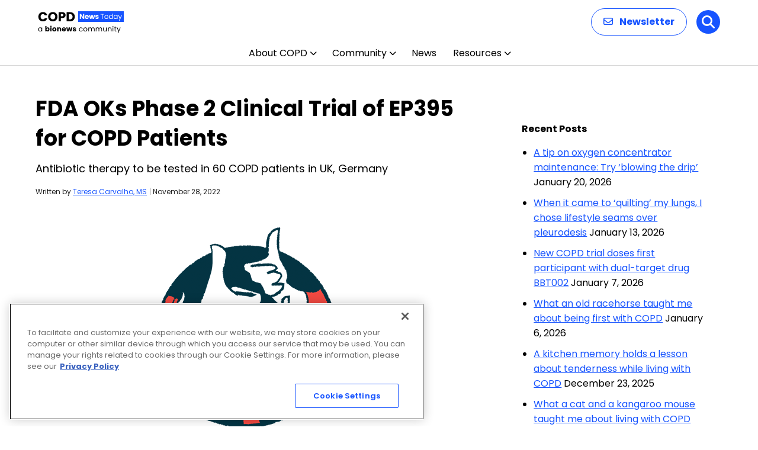

--- FILE ---
content_type: text/html; charset=utf-8
request_url: https://www.google.com/recaptcha/api2/aframe
body_size: 182
content:
<!DOCTYPE HTML><html><head><meta http-equiv="content-type" content="text/html; charset=UTF-8"></head><body><script nonce="PlCRnTA1_iM1iOxqmibGVg">/** Anti-fraud and anti-abuse applications only. See google.com/recaptcha */ try{var clients={'sodar':'https://pagead2.googlesyndication.com/pagead/sodar?'};window.addEventListener("message",function(a){try{if(a.source===window.parent){var b=JSON.parse(a.data);var c=clients[b['id']];if(c){var d=document.createElement('img');d.src=c+b['params']+'&rc='+(localStorage.getItem("rc::a")?sessionStorage.getItem("rc::b"):"");window.document.body.appendChild(d);sessionStorage.setItem("rc::e",parseInt(sessionStorage.getItem("rc::e")||0)+1);localStorage.setItem("rc::h",'1769269586674');}}}catch(b){}});window.parent.postMessage("_grecaptcha_ready", "*");}catch(b){}</script></body></html>

--- FILE ---
content_type: application/javascript; charset=utf-8
request_url: https://secure.adnxs.com/getuidp?callback=jsonp_1769269584979_3454
body_size: -190
content:
jsonp_1769269584979_3454({"uid":"0"})

--- FILE ---
content_type: image/svg+xml
request_url: https://copdnewstoday.com/wp-content/uploads/2025/12/COPD-News-Today.svg
body_size: 7216
content:
<?xml version="1.0" encoding="UTF-8"?>
<svg xmlns="http://www.w3.org/2000/svg" width="145" height="40" viewBox="0 0 145 40" fill="none">
  <path d="M0.726 11.256C0.726 9.73067 1.056 8.374 1.716 7.186C2.376 5.98333 3.29267 5.052 4.466 4.392C5.654 3.71733 6.996 3.38 8.492 3.38C10.3253 3.38 11.8947 3.864 13.2 4.832C14.5053 5.8 15.378 7.12 15.818 8.792H11.682C11.374 8.14667 10.934 7.65533 10.362 7.318C9.80467 6.98067 9.16667 6.812 8.448 6.812C7.28933 6.812 6.35067 7.21533 5.632 8.022C4.91333 8.82867 4.554 9.90667 4.554 11.256C4.554 12.6053 4.91333 13.6833 5.632 14.49C6.35067 15.2967 7.28933 15.7 8.448 15.7C9.16667 15.7 9.80467 15.5313 10.362 15.194C10.934 14.8567 11.374 14.3653 11.682 13.72H15.818C15.378 15.392 14.5053 16.712 13.2 17.68C11.8947 18.6333 10.3253 19.11 8.492 19.11C6.996 19.11 5.654 18.78 4.466 18.12C3.29267 17.4453 2.376 16.514 1.716 15.326C1.056 14.138 0.726 12.7813 0.726 11.256ZM25.2058 19.154C23.7538 19.154 22.4191 18.8167 21.2018 18.142C19.9991 17.4673 19.0385 16.5287 18.3198 15.326C17.6158 14.1087 17.2638 12.7447 17.2638 11.234C17.2638 9.72333 17.6158 8.36667 18.3198 7.164C19.0385 5.96133 19.9991 5.02267 21.2018 4.348C22.4191 3.67333 23.7538 3.336 25.2058 3.336C26.6578 3.336 27.9851 3.67333 29.1878 4.348C30.4051 5.02267 31.3585 5.96133 32.0478 7.164C32.7518 8.36667 33.1038 9.72333 33.1038 11.234C33.1038 12.7447 32.7518 14.1087 32.0478 15.326C31.3438 16.5287 30.3905 17.4673 29.1878 18.142C27.9851 18.8167 26.6578 19.154 25.2058 19.154ZM25.2058 15.722C26.4378 15.722 27.4205 15.3113 28.1538 14.49C28.9018 13.6687 29.2758 12.5833 29.2758 11.234C29.2758 9.87 28.9018 8.78467 28.1538 7.978C27.4205 7.15667 26.4378 6.746 25.2058 6.746C23.9591 6.746 22.9618 7.14933 22.2138 7.956C21.4805 8.76267 21.1138 9.85533 21.1138 11.234C21.1138 12.598 21.4805 13.6907 22.2138 14.512C22.9618 15.3187 23.9591 15.722 25.2058 15.722ZM46.7467 8.528C46.7467 9.42267 46.5414 10.244 46.1307 10.992C45.7201 11.7253 45.0894 12.3193 44.2387 12.774C43.3881 13.2287 42.3321 13.456 41.0707 13.456H38.7387V19H34.9767V3.556H41.0707C42.3027 3.556 43.3441 3.76867 44.1947 4.194C45.0454 4.61933 45.6834 5.206 46.1087 5.954C46.5341 6.702 46.7467 7.56 46.7467 8.528ZM40.7847 10.464C41.5034 10.464 42.0387 10.2953 42.3907 9.958C42.7427 9.62067 42.9187 9.144 42.9187 8.528C42.9187 7.912 42.7427 7.43533 42.3907 7.098C42.0387 6.76067 41.5034 6.592 40.7847 6.592H38.7387V10.464H40.7847ZM54.2713 3.556C55.8993 3.556 57.3219 3.87867 58.5393 4.524C59.7566 5.16933 60.6953 6.07867 61.3553 7.252C62.0299 8.41067 62.3673 9.75267 62.3673 11.278C62.3673 12.7887 62.0299 14.1307 61.3553 15.304C60.6953 16.4773 59.7493 17.3867 58.5173 18.032C57.2999 18.6773 55.8846 19 54.2713 19H48.4853V3.556H54.2713ZM54.0293 15.744C55.4519 15.744 56.5593 15.3553 57.3513 14.578C58.1433 13.8007 58.5393 12.7007 58.5393 11.278C58.5393 9.85533 58.1433 8.748 57.3513 7.956C56.5593 7.164 55.4519 6.768 54.0293 6.768H52.2473V15.744H54.0293Z" fill="black"></path>
  <path d="M0.516 32.688C0.516 32.016 0.652 31.428 0.924 30.924C1.196 30.412 1.568 30.016 2.04 29.736C2.52 29.456 3.052 29.316 3.636 29.316C4.212 29.316 4.712 29.44 5.136 29.688C5.56 29.936 5.876 30.248 6.084 30.624V29.424H7.188V36H6.084V34.776C5.868 35.16 5.544 35.48 5.112 35.736C4.688 35.984 4.192 36.108 3.624 36.108C3.04 36.108 2.512 35.964 2.04 35.676C1.568 35.388 1.196 34.984 0.924 34.464C0.652 33.944 0.516 33.352 0.516 32.688ZM6.084 32.7C6.084 32.204 5.984 31.772 5.784 31.404C5.584 31.036 5.312 30.756 4.968 30.564C4.632 30.364 4.26 30.264 3.852 30.264C3.444 30.264 3.072 30.36 2.736 30.552C2.4 30.744 2.132 31.024 1.932 31.392C1.732 31.76 1.632 32.192 1.632 32.688C1.632 33.192 1.732 33.632 1.932 34.008C2.132 34.376 2.4 34.66 2.736 34.86C3.072 35.052 3.444 35.148 3.852 35.148C4.26 35.148 4.632 35.052 4.968 34.86C5.312 34.66 5.584 34.376 5.784 34.008C5.984 33.632 6.084 33.196 6.084 32.7ZM14.5846 30.252C14.7766 29.94 15.0526 29.688 15.4126 29.496C15.7726 29.304 16.1846 29.208 16.6486 29.208C17.2006 29.208 17.7006 29.348 18.1486 29.628C18.5966 29.908 18.9486 30.308 19.2046 30.828C19.4686 31.348 19.6006 31.952 19.6006 32.64C19.6006 33.328 19.4686 33.936 19.2046 34.464C18.9486 34.984 18.5966 35.388 18.1486 35.676C17.7006 35.956 17.2006 36.096 16.6486 36.096C16.1766 36.096 15.7646 36.004 15.4126 35.82C15.0606 35.628 14.7846 35.376 14.5846 35.064V36H12.5326V27.12H14.5846V30.252ZM17.5126 32.64C17.5126 32.128 17.3686 31.728 17.0806 31.44C16.8006 31.144 16.4526 30.996 16.0366 30.996C15.6286 30.996 15.2806 31.144 14.9926 31.44C14.7126 31.736 14.5726 32.14 14.5726 32.652C14.5726 33.164 14.7126 33.568 14.9926 33.864C15.2806 34.16 15.6286 34.308 16.0366 34.308C16.4446 34.308 16.7926 34.16 17.0806 33.864C17.3686 33.56 17.5126 33.152 17.5126 32.64ZM21.9491 28.608C21.5891 28.608 21.2931 28.504 21.0611 28.296C20.8371 28.08 20.7251 27.816 20.7251 27.504C20.7251 27.184 20.8371 26.92 21.0611 26.712C21.2931 26.496 21.5891 26.388 21.9491 26.388C22.3011 26.388 22.5891 26.496 22.8131 26.712C23.0451 26.92 23.1611 27.184 23.1611 27.504C23.1611 27.816 23.0451 28.08 22.8131 28.296C22.5891 28.504 22.3011 28.608 21.9491 28.608ZM22.9691 29.304V36H20.9171V29.304H22.9691ZM27.7442 36.096C27.0882 36.096 26.4962 35.956 25.9682 35.676C25.4482 35.396 25.0362 34.996 24.7322 34.476C24.4362 33.956 24.2882 33.348 24.2882 32.652C24.2882 31.964 24.4402 31.36 24.7442 30.84C25.0482 30.312 25.4642 29.908 25.9922 29.628C26.5202 29.348 27.1122 29.208 27.7682 29.208C28.4242 29.208 29.0162 29.348 29.5442 29.628C30.0722 29.908 30.4882 30.312 30.7922 30.84C31.0962 31.36 31.2482 31.964 31.2482 32.652C31.2482 33.34 31.0922 33.948 30.7802 34.476C30.4762 34.996 30.0562 35.396 29.5202 35.676C28.9922 35.956 28.4002 36.096 27.7442 36.096ZM27.7442 34.32C28.1362 34.32 28.4682 34.176 28.7402 33.888C29.0202 33.6 29.1602 33.188 29.1602 32.652C29.1602 32.116 29.0242 31.704 28.7522 31.416C28.4882 31.128 28.1602 30.984 27.7682 30.984C27.3682 30.984 27.0362 31.128 26.7722 31.416C26.5082 31.696 26.3762 32.108 26.3762 32.652C26.3762 33.188 26.5042 33.6 26.7602 33.888C27.0242 34.176 27.3522 34.32 27.7442 34.32ZM36.6568 29.232C37.4408 29.232 38.0648 29.488 38.5288 30C39.0008 30.504 39.2368 31.2 39.2368 32.088V36H37.1968V32.364C37.1968 31.916 37.0808 31.568 36.8488 31.32C36.6168 31.072 36.3048 30.948 35.9128 30.948C35.5208 30.948 35.2088 31.072 34.9768 31.32C34.7448 31.568 34.6288 31.916 34.6288 32.364V36H32.5768V29.304H34.6288V30.192C34.8368 29.896 35.1168 29.664 35.4688 29.496C35.8208 29.32 36.2168 29.232 36.6568 29.232ZM47.2147 32.544C47.2147 32.736 47.2027 32.936 47.1787 33.144H42.5347C42.5667 33.56 42.6987 33.88 42.9307 34.104C43.1707 34.32 43.4627 34.428 43.8067 34.428C44.3187 34.428 44.6747 34.212 44.8747 33.78H47.0587C46.9467 34.22 46.7427 34.616 46.4467 34.968C46.1587 35.32 45.7947 35.596 45.3547 35.796C44.9147 35.996 44.4227 36.096 43.8787 36.096C43.2227 36.096 42.6387 35.956 42.1267 35.676C41.6147 35.396 41.2147 34.996 40.9267 34.476C40.6387 33.956 40.4947 33.348 40.4947 32.652C40.4947 31.956 40.6347 31.348 40.9147 30.828C41.2027 30.308 41.6027 29.908 42.1147 29.628C42.6267 29.348 43.2147 29.208 43.8787 29.208C44.5267 29.208 45.1027 29.344 45.6067 29.616C46.1107 29.888 46.5027 30.276 46.7827 30.78C47.0707 31.284 47.2147 31.872 47.2147 32.544ZM45.1147 32.004C45.1147 31.652 44.9947 31.372 44.7547 31.164C44.5147 30.956 44.2147 30.852 43.8547 30.852C43.5107 30.852 43.2187 30.952 42.9787 31.152C42.7467 31.352 42.6027 31.636 42.5467 32.004H45.1147ZM58.1493 29.304L56.3373 36H54.0693L53.0133 31.656L51.9213 36H49.6653L47.8413 29.304H49.8933L50.8413 34.092L51.9693 29.304H54.1413L55.2813 34.068L56.2173 29.304H58.1493ZM61.8958 36.096C61.3118 36.096 60.7918 35.996 60.3358 35.796C59.8798 35.596 59.5198 35.324 59.2558 34.98C58.9918 34.628 58.8438 34.236 58.8118 33.804H60.8398C60.8638 34.036 60.9718 34.224 61.1638 34.368C61.3558 34.512 61.5918 34.584 61.8718 34.584C62.1278 34.584 62.3238 34.536 62.4598 34.44C62.6038 34.336 62.6758 34.204 62.6758 34.044C62.6758 33.852 62.5758 33.712 62.3758 33.624C62.1758 33.528 61.8518 33.424 61.4038 33.312C60.9238 33.2 60.5238 33.084 60.2038 32.964C59.8838 32.836 59.6078 32.64 59.3758 32.376C59.1438 32.104 59.0278 31.74 59.0278 31.284C59.0278 30.9 59.1318 30.552 59.3398 30.24C59.5558 29.92 59.8678 29.668 60.2758 29.484C60.6918 29.3 61.1838 29.208 61.7518 29.208C62.5918 29.208 63.2518 29.416 63.7318 29.832C64.2198 30.248 64.4998 30.8 64.5718 31.488H62.6758C62.6438 31.256 62.5398 31.072 62.3638 30.936C62.1958 30.8 61.9718 30.732 61.6918 30.732C61.4518 30.732 61.2678 30.78 61.1398 30.876C61.0118 30.964 60.9478 31.088 60.9478 31.248C60.9478 31.44 61.0478 31.584 61.2478 31.68C61.4558 31.776 61.7758 31.872 62.2078 31.968C62.7038 32.096 63.1078 32.224 63.4198 32.352C63.7318 32.472 64.0038 32.672 64.2358 32.952C64.4758 33.224 64.5998 33.592 64.6078 34.056C64.6078 34.448 64.4958 34.8 64.2718 35.112C64.0558 35.416 63.7398 35.656 63.3238 35.832C62.9158 36.008 62.4398 36.096 61.8958 36.096ZM69.3144 32.7C69.3144 32.02 69.4504 31.428 69.7224 30.924C69.9944 30.412 70.3704 30.016 70.8504 29.736C71.3384 29.456 71.8944 29.316 72.5184 29.316C73.3264 29.316 73.9904 29.512 74.5104 29.904C75.0384 30.296 75.3864 30.84 75.5544 31.536H74.3784C74.2664 31.136 74.0464 30.82 73.7184 30.588C73.3984 30.356 72.9984 30.24 72.5184 30.24C71.8944 30.24 71.3904 30.456 71.0064 30.888C70.6224 31.312 70.4304 31.916 70.4304 32.7C70.4304 33.492 70.6224 34.104 71.0064 34.536C71.3904 34.968 71.8944 35.184 72.5184 35.184C72.9984 35.184 73.3984 35.072 73.7184 34.848C74.0384 34.624 74.2584 34.304 74.3784 33.888H75.5544C75.3784 34.56 75.0264 35.1 74.4984 35.508C73.9704 35.908 73.3104 36.108 72.5184 36.108C71.8944 36.108 71.3384 35.968 70.8504 35.688C70.3704 35.408 69.9944 35.012 69.7224 34.5C69.4504 33.988 69.3144 33.388 69.3144 32.7ZM80.1195 36.108C79.5035 36.108 78.9435 35.968 78.4395 35.688C77.9435 35.408 77.5515 35.012 77.2635 34.5C76.9835 33.98 76.8435 33.38 76.8435 32.7C76.8435 32.028 76.9875 31.436 77.2755 30.924C77.5715 30.404 77.9715 30.008 78.4755 29.736C78.9795 29.456 79.5435 29.316 80.1675 29.316C80.7915 29.316 81.3555 29.456 81.8595 29.736C82.3635 30.008 82.7595 30.4 83.0475 30.912C83.3435 31.424 83.4915 32.02 83.4915 32.7C83.4915 33.38 83.3395 33.98 83.0355 34.5C82.7395 35.012 82.3355 35.408 81.8235 35.688C81.3115 35.968 80.7435 36.108 80.1195 36.108ZM80.1195 35.148C80.5115 35.148 80.8795 35.056 81.2235 34.872C81.5675 34.688 81.8435 34.412 82.0515 34.044C82.2675 33.676 82.3755 33.228 82.3755 32.7C82.3755 32.172 82.2715 31.724 82.0635 31.356C81.8555 30.988 81.5835 30.716 81.2475 30.54C80.9115 30.356 80.5475 30.264 80.1555 30.264C79.7555 30.264 79.3875 30.356 79.0515 30.54C78.7235 30.716 78.4595 30.988 78.2595 31.356C78.0595 31.724 77.9595 32.172 77.9595 32.7C77.9595 33.236 78.0555 33.688 78.2475 34.056C78.4475 34.424 78.7115 34.7 79.0395 34.884C79.3675 35.06 79.7275 35.148 80.1195 35.148ZM93.0753 29.304C93.5873 29.304 94.0433 29.412 94.4433 29.628C94.8433 29.836 95.1593 30.152 95.3913 30.576C95.6233 31 95.7393 31.516 95.7393 32.124V36H94.6593V32.28C94.6593 31.624 94.4953 31.124 94.1673 30.78C93.8473 30.428 93.4113 30.252 92.8593 30.252C92.2913 30.252 91.8393 30.436 91.5033 30.804C91.1673 31.164 90.9993 31.688 90.9993 32.376V36H89.9193V32.28C89.9193 31.624 89.7553 31.124 89.4273 30.78C89.1073 30.428 88.6713 30.252 88.1193 30.252C87.5513 30.252 87.0993 30.436 86.7633 30.804C86.4273 31.164 86.2593 31.688 86.2593 32.376V36H85.1673V29.424H86.2593V30.372C86.4753 30.028 86.7633 29.764 87.1233 29.58C87.4913 29.396 87.8953 29.304 88.3353 29.304C88.8873 29.304 89.3753 29.428 89.7993 29.676C90.2233 29.924 90.5393 30.288 90.7473 30.768C90.9313 30.304 91.2353 29.944 91.6593 29.688C92.0833 29.432 92.5553 29.304 93.0753 29.304ZM105.679 29.304C106.191 29.304 106.647 29.412 107.047 29.628C107.447 29.836 107.763 30.152 107.995 30.576C108.227 31 108.343 31.516 108.343 32.124V36H107.263V32.28C107.263 31.624 107.099 31.124 106.771 30.78C106.451 30.428 106.015 30.252 105.463 30.252C104.895 30.252 104.443 30.436 104.107 30.804C103.771 31.164 103.603 31.688 103.603 32.376V36H102.523V32.28C102.523 31.624 102.359 31.124 102.031 30.78C101.711 30.428 101.275 30.252 100.723 30.252C100.155 30.252 99.7026 30.436 99.3666 30.804C99.0306 31.164 98.8626 31.688 98.8626 32.376V36H97.7706V29.424H98.8626V30.372C99.0786 30.028 99.3666 29.764 99.7266 29.58C100.095 29.396 100.499 29.304 100.939 29.304C101.491 29.304 101.979 29.428 102.403 29.676C102.827 29.924 103.143 30.288 103.351 30.768C103.535 30.304 103.839 29.944 104.263 29.688C104.687 29.432 105.159 29.304 105.679 29.304ZM116.206 29.424V36H115.114V35.028C114.906 35.364 114.614 35.628 114.238 35.82C113.87 36.004 113.462 36.096 113.014 36.096C112.502 36.096 112.042 35.992 111.634 35.784C111.226 35.568 110.902 35.248 110.662 34.824C110.43 34.4 110.314 33.884 110.314 33.276V29.424H111.394V33.132C111.394 33.78 111.558 34.28 111.886 34.632C112.214 34.976 112.662 35.148 113.23 35.148C113.814 35.148 114.274 34.968 114.61 34.608C114.946 34.248 115.114 33.724 115.114 33.036V29.424H116.206ZM121.494 29.304C122.294 29.304 122.942 29.548 123.438 30.036C123.934 30.516 124.182 31.212 124.182 32.124V36H123.102V32.28C123.102 31.624 122.938 31.124 122.61 30.78C122.282 30.428 121.834 30.252 121.266 30.252C120.69 30.252 120.23 30.432 119.886 30.792C119.55 31.152 119.382 31.676 119.382 32.364V36H118.29V29.424H119.382V30.36C119.598 30.024 119.89 29.764 120.258 29.58C120.634 29.396 121.046 29.304 121.494 29.304ZM126.769 28.356C126.561 28.356 126.385 28.284 126.241 28.14C126.097 27.996 126.025 27.82 126.025 27.612C126.025 27.404 126.097 27.228 126.241 27.084C126.385 26.94 126.561 26.868 126.769 26.868C126.969 26.868 127.137 26.94 127.273 27.084C127.417 27.228 127.489 27.404 127.489 27.612C127.489 27.82 127.417 27.996 127.273 28.14C127.137 28.284 126.969 28.356 126.769 28.356ZM127.297 29.424V36H126.205V29.424H127.297ZM130.731 30.324V34.2C130.731 34.52 130.799 34.748 130.935 34.884C131.071 35.012 131.307 35.076 131.643 35.076H132.447V36H131.463C130.855 36 130.399 35.86 130.095 35.58C129.791 35.3 129.639 34.84 129.639 34.2V30.324H128.787V29.424H129.639V27.768H130.731V29.424H132.447V30.324H130.731ZM139.674 29.424L135.714 39.096H134.586L135.882 35.928L133.23 29.424H134.442L136.506 34.752L138.546 29.424H139.674Z" fill="black"></path>
  <rect x="68" y="2" width="77" height="18" fill="#1754FF"></rect>
  <path d="M78.28 15H76.228L72.796 9.804V15H70.744V6.576H72.796L76.228 11.796V6.576H78.28V15ZM85.9594 11.544C85.9594 11.736 85.9474 11.936 85.9234 12.144H81.2794C81.3114 12.56 81.4434 12.88 81.6754 13.104C81.9154 13.32 82.2074 13.428 82.5514 13.428C83.0634 13.428 83.4194 13.212 83.6194 12.78H85.8034C85.6914 13.22 85.4874 13.616 85.1914 13.968C84.9034 14.32 84.5394 14.596 84.0994 14.796C83.6594 14.996 83.1674 15.096 82.6234 15.096C81.9674 15.096 81.3834 14.956 80.8714 14.676C80.3594 14.396 79.9594 13.996 79.6714 13.476C79.3834 12.956 79.2394 12.348 79.2394 11.652C79.2394 10.956 79.3794 10.348 79.6594 9.828C79.9474 9.308 80.3474 8.908 80.8594 8.628C81.3714 8.348 81.9594 8.208 82.6234 8.208C83.2714 8.208 83.8474 8.344 84.3514 8.616C84.8554 8.888 85.2474 9.276 85.5274 9.78C85.8154 10.284 85.9594 10.872 85.9594 11.544ZM83.8594 11.004C83.8594 10.652 83.7394 10.372 83.4994 10.164C83.2594 9.956 82.9594 9.852 82.5994 9.852C82.2554 9.852 81.9634 9.952 81.7234 10.152C81.4914 10.352 81.3474 10.636 81.2914 11.004H83.8594ZM96.534 8.304L94.722 15H92.454L91.398 10.656L90.306 15H88.05L86.226 8.304H88.278L89.226 13.092L90.354 8.304H92.526L93.666 13.068L94.602 8.304H96.534ZM99.9205 15.096C99.3365 15.096 98.8165 14.996 98.3605 14.796C97.9045 14.596 97.5445 14.324 97.2805 13.98C97.0165 13.628 96.8685 13.236 96.8365 12.804H98.8645C98.8885 13.036 98.9965 13.224 99.1885 13.368C99.3805 13.512 99.6165 13.584 99.8965 13.584C100.152 13.584 100.348 13.536 100.484 13.44C100.628 13.336 100.7 13.204 100.7 13.044C100.7 12.852 100.6 12.712 100.4 12.624C100.2 12.528 99.8765 12.424 99.4285 12.312C98.9485 12.2 98.5485 12.084 98.2285 11.964C97.9085 11.836 97.6325 11.64 97.4005 11.376C97.1685 11.104 97.0525 10.74 97.0525 10.284C97.0525 9.9 97.1565 9.552 97.3645 9.24C97.5805 8.92 97.8925 8.668 98.3005 8.484C98.7165 8.3 99.2085 8.208 99.7765 8.208C100.616 8.208 101.276 8.416 101.756 8.832C102.244 9.248 102.524 9.8 102.596 10.488H100.7C100.668 10.256 100.564 10.072 100.388 9.936C100.22 9.8 99.9965 9.732 99.7165 9.732C99.4765 9.732 99.2925 9.78 99.1645 9.876C99.0365 9.964 98.9725 10.088 98.9725 10.248C98.9725 10.44 99.0725 10.584 99.2725 10.68C99.4805 10.776 99.8005 10.872 100.232 10.968C100.728 11.096 101.132 11.224 101.444 11.352C101.756 11.472 102.028 11.672 102.26 11.952C102.5 12.224 102.624 12.592 102.632 13.056C102.632 13.448 102.52 13.8 102.296 14.112C102.08 14.416 101.764 14.656 101.348 14.832C100.94 15.008 100.464 15.096 99.9205 15.096ZM111.519 6.636V7.524H109.239V15H108.147V7.524H105.855V6.636H111.519ZM115.611 15.108C114.995 15.108 114.435 14.968 113.931 14.688C113.435 14.408 113.043 14.012 112.755 13.5C112.475 12.98 112.335 12.38 112.335 11.7C112.335 11.028 112.479 10.436 112.767 9.924C113.063 9.404 113.463 9.008 113.967 8.736C114.471 8.456 115.035 8.316 115.659 8.316C116.283 8.316 116.847 8.456 117.351 8.736C117.855 9.008 118.251 9.4 118.539 9.912C118.835 10.424 118.983 11.02 118.983 11.7C118.983 12.38 118.831 12.98 118.527 13.5C118.231 14.012 117.827 14.408 117.315 14.688C116.803 14.968 116.235 15.108 115.611 15.108ZM115.611 14.148C116.003 14.148 116.371 14.056 116.715 13.872C117.059 13.688 117.335 13.412 117.543 13.044C117.759 12.676 117.867 12.228 117.867 11.7C117.867 11.172 117.763 10.724 117.555 10.356C117.347 9.988 117.075 9.716 116.739 9.54C116.403 9.356 116.039 9.264 115.647 9.264C115.247 9.264 114.879 9.356 114.543 9.54C114.215 9.716 113.951 9.988 113.751 10.356C113.551 10.724 113.451 11.172 113.451 11.7C113.451 12.236 113.547 12.688 113.739 13.056C113.939 13.424 114.203 13.7 114.531 13.884C114.859 14.06 115.219 14.148 115.611 14.148ZM119.891 11.688C119.891 11.016 120.027 10.428 120.299 9.924C120.571 9.412 120.943 9.016 121.415 8.736C121.895 8.456 122.431 8.316 123.023 8.316C123.535 8.316 124.011 8.436 124.451 8.676C124.891 8.908 125.227 9.216 125.459 9.6V6.12H126.563V15H125.459V13.764C125.243 14.156 124.923 14.48 124.499 14.736C124.075 14.984 123.579 15.108 123.011 15.108C122.427 15.108 121.895 14.964 121.415 14.676C120.943 14.388 120.571 13.984 120.299 13.464C120.027 12.944 119.891 12.352 119.891 11.688ZM125.459 11.7C125.459 11.204 125.359 10.772 125.159 10.404C124.959 10.036 124.687 9.756 124.343 9.564C124.007 9.364 123.635 9.264 123.227 9.264C122.819 9.264 122.447 9.36 122.111 9.552C121.775 9.744 121.507 10.024 121.307 10.392C121.107 10.76 121.007 11.192 121.007 11.688C121.007 12.192 121.107 12.632 121.307 13.008C121.507 13.376 121.775 13.66 122.111 13.86C122.447 14.052 122.819 14.148 123.227 14.148C123.635 14.148 124.007 14.052 124.343 13.86C124.687 13.66 124.959 13.376 125.159 13.008C125.359 12.632 125.459 12.196 125.459 11.7ZM127.88 11.688C127.88 11.016 128.016 10.428 128.288 9.924C128.56 9.412 128.932 9.016 129.404 8.736C129.884 8.456 130.416 8.316 131 8.316C131.576 8.316 132.076 8.44 132.5 8.688C132.924 8.936 133.24 9.248 133.448 9.624V8.424H134.552V15H133.448V13.776C133.232 14.16 132.908 14.48 132.476 14.736C132.052 14.984 131.556 15.108 130.988 15.108C130.404 15.108 129.876 14.964 129.404 14.676C128.932 14.388 128.56 13.984 128.288 13.464C128.016 12.944 127.88 12.352 127.88 11.688ZM133.448 11.7C133.448 11.204 133.348 10.772 133.148 10.404C132.948 10.036 132.676 9.756 132.332 9.564C131.996 9.364 131.624 9.264 131.216 9.264C130.808 9.264 130.436 9.36 130.1 9.552C129.764 9.744 129.496 10.024 129.296 10.392C129.096 10.76 128.996 11.192 128.996 11.688C128.996 12.192 129.096 12.632 129.296 13.008C129.496 13.376 129.764 13.66 130.1 13.86C130.436 14.052 130.808 14.148 131.216 14.148C131.624 14.148 131.996 14.052 132.332 13.86C132.676 13.66 132.948 13.376 133.148 13.008C133.348 12.632 133.448 12.196 133.448 11.7ZM141.942 8.424L137.982 18.096H136.854L138.15 14.928L135.498 8.424H136.71L138.774 13.752L140.814 8.424H141.942Z" fill="white"></path>
</svg>


--- FILE ---
content_type: application/javascript; charset=utf-8
request_url: https://fundingchoicesmessages.google.com/f/AGSKWxWkhnW8YZT-y-eJvvo8B3ya3b7lVYOaSqJcfnF3QF2yyxXx6wbu17JywDCbykZ662A04Ui02DYM5YNYAv-ybxYOVFkIU_EZQtQ19_e3wHxZ9aaoAVk40t95qPHSoMK5-gqdSaLP?fccs=W251bGwsbnVsbCxudWxsLG51bGwsbnVsbCxudWxsLFsxNzY5MjY5NTgyLDI0MDAwMDAwMF0sbnVsbCxudWxsLG51bGwsW251bGwsWzddXSwiaHR0cHM6Ly9jb3BkbmV3c3RvZGF5LmNvbS9uZXdzL2ZkYS1va3MtcGhhc2UtMi1jbGluaWNhbC10cmlhbC1lcDM5NS1jb3BkLXBhdGllbnRzLyIsbnVsbCxbWzgsIms2MVBCam1rNk8wIl0sWzksImVuLVVTIl0sWzE5LCIyIl0sWzE3LCJbMF0iXSxbMjQsIiJdLFsyOSwiZmFsc2UiXV1d
body_size: -226
content:
if (typeof __googlefc.fcKernelManager.run === 'function') {"use strict";this.default_ContributorServingResponseClientJs=this.default_ContributorServingResponseClientJs||{};(function(_){var window=this;
try{
var QH=function(a){this.A=_.t(a)};_.u(QH,_.J);var RH=_.ed(QH);var SH=function(a,b,c){this.B=a;this.params=b;this.j=c;this.l=_.F(this.params,4);this.o=new _.dh(this.B.document,_.O(this.params,3),new _.Qg(_.Qk(this.j)))};SH.prototype.run=function(){if(_.P(this.params,10)){var a=this.o;var b=_.eh(a);b=_.Od(b,4);_.ih(a,b)}a=_.Rk(this.j)?_.be(_.Rk(this.j)):new _.de;_.ee(a,9);_.F(a,4)!==1&&_.G(a,4,this.l===2||this.l===3?1:2);_.Fg(this.params,5)&&(b=_.O(this.params,5),_.hg(a,6,b));return a};var TH=function(){};TH.prototype.run=function(a,b){var c,d;return _.v(function(e){c=RH(b);d=(new SH(a,c,_.A(c,_.Pk,2))).run();return e.return({ia:_.L(d)})})};_.Tk(8,new TH);
}catch(e){_._DumpException(e)}
}).call(this,this.default_ContributorServingResponseClientJs);
// Google Inc.

//# sourceURL=/_/mss/boq-content-ads-contributor/_/js/k=boq-content-ads-contributor.ContributorServingResponseClientJs.en_US.k61PBjmk6O0.es5.O/d=1/exm=kernel_loader,loader_js_executable/ed=1/rs=AJlcJMztj-kAdg6DB63MlSG3pP52LjSptg/m=web_iab_tcf_v2_signal_executable
__googlefc.fcKernelManager.run('\x5b\x5b\x5b8,\x22\x5bnull,\x5b\x5bnull,null,null,\\\x22https:\/\/fundingchoicesmessages.google.com\/f\/AGSKWxXfkT7DJ9y07KlkT_edqCpWRaj1Ctcln906ZLLluUvsAAA1UEypU3uXfRPTbDXjsRnWEq7OPgpaoYWqDRf3qNZ4IkSyEGsBrD_vAMg0tAq9h-k7JXP_3TXV-AzDz5MC0p9P_bMz\\\x22\x5d,null,null,\x5bnull,null,null,\\\x22https:\/\/fundingchoicesmessages.google.com\/el\/AGSKWxVRazq7R-17ISRPMaawqiy9PC_wmtJWBDMd9H-85xeDVZy9XU8VmzT4jI_fSyqoEbecAw7k7wHBJWK0EEN1B-HTo6Iwn_4gPQEwS7Bhs_cZSwujsUQX3obFr6iKh6Mf3baDsW_T\\\x22\x5d,null,\x5bnull,\x5b7\x5d\x5d\x5d,\\\x22copdnewstoday.com\\\x22,1,\\\x22en\\\x22,null,null,null,null,1\x5d\x22\x5d\x5d,\x5bnull,null,null,\x22https:\/\/fundingchoicesmessages.google.com\/f\/AGSKWxUYSVk4t_iUGQSAaWgCWPzN40ZBP08QO-kgbekLT9XzWgk5a3-7vc2L4xPsiJiU2aUn5e0EFTnnaC5oLVeKnfM4cVoB9F7IKEfHZ_g_BaxniOYYnA7ouClqhEcbqyFst6iAo3mQ\x22\x5d\x5d');}

--- FILE ---
content_type: application/javascript; charset=utf-8
request_url: https://fundingchoicesmessages.google.com/f/AGSKWxV7UQpVyB4YkbywUHCkQvqYlYT3nKKaMi084JzaQYxqjlREeksSHSy2vWcAMC6eBx0b-u-uBS_uaZcj73N54b0TMSTDYUW2DSFrW4pHM8ySMGhv-pxHS7u-Z3OtTxTP_kCk6uuCCJQIArzg6YHo3MDrYlWZx6IK1Ute_PtG1e6c-kQ8eQjdNiC0XdY=/_-120x600-/insertAd./dfp-ads./flv-ad--ad-util.
body_size: -1288
content:
window['0c634308-7f31-4ee6-88ee-4128b76d3af0'] = true;